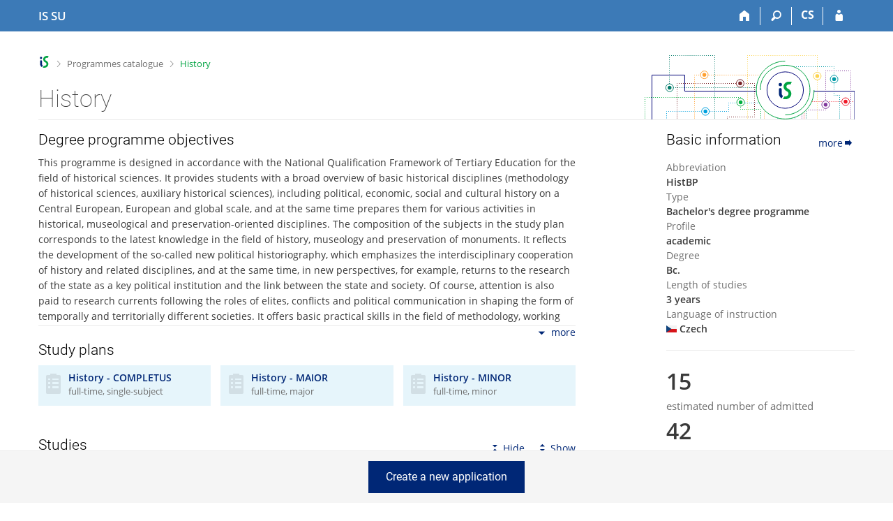

--- FILE ---
content_type: text/html; charset=utf-8
request_url: https://is.slu.cz/program/1084?obdobi=414;kod=MU20025;lang=en;beh=248
body_size: 11480
content:
<!DOCTYPE html>
<html class="no-js" lang="en">
<head>
<meta content="text/html; charset=utf-8" http-equiv="Content-Type">
<meta content="IE=edge" http-equiv="X-UA-Compatible">
<meta content="width=device-width, initial-scale=1" name="viewport">
<title>History</title>
<link href="/favicon.ico" rel="icon" sizes="32x32">
<link href="/favicon.svg" rel="icon" type="image/svg+xml">
<link href="/css/r6/foundation.min.css?_v=ab3b2b3" media="screen,print" rel="stylesheet" type="text/css">
<link href="/css/r/icons/foundation-icons.css?_v=d866a73" media="screen,print" rel="stylesheet" type="text/css">
<link href="/css/r6/prvky.css?_v=bf802ce" media="screen,print" rel="stylesheet" type="text/css">
<link href="/css/r6/r6.css?_v=5b36b59" media="screen,print" rel="stylesheet" type="text/css">
<link href="/css/r6/motiv/1.css?_v=9421c26" media="screen" rel="stylesheet" type="text/css">
<link href="/css/r6/r6-print.css?_v=d1a07b2" media="print" rel="stylesheet" type="text/css">
<style>.katalog-programu .motto {
        font-size: 1.5rem;
        color: #888;
        font-weight: 100;
        font-style: italic;
}

.katalog-programu .motto i[class^="isi-"] {
        color: #eee;
}

.katalog-programu .motto .dolni-uvozovka {
        position: relative;
        top: .5rem;
}

.katalog-programu .motto .horni-uvozovka {
        position: relative;
        bottom: .5rem;
}

.katalog-programu .prvek-vzhuru-nohama {
        transform: rotate(180deg);
}

.katalog-programu .b-vpravo {
  border-right: 1px solid #002776;
}

.katalog-programu .polozka_program {
  background-color: #F7F7F7;
  padding: 0.5rem 1rem;
  margin-bottom: 5px;
  box-shadow: -3px 0 0 0  #002776;
}

.katalog-programu .polozka_program:hover {
  text-decoration: none;
  background-color: #002776;
  color: #FFF;
}

.katalog-programu .fotka {
  position: relative;
  overflow: hidden;
  width: 60px;
  height: 60px;
}

.katalog-programu .fotka img {
  position: absolute;
  left: 50%;
  top: 50%;
  height: 100%;
  width: 100%;
  -webkit-transform: translate(-50%, -50%);
  -ms-transform: translate(-50%, -50%);
  transform: translate(-50%, -50%);
  object-fit: cover;
  border-radius: 50%;
}

.katalog-programu .thumbnail:hover {
  box-shadow: 0 0 0 1px #002776;
  transition: box-shadow .25s ease-out;
  cursor: pointer;
}

.katalog-programu .button.privileg {
  border: 1px solid #584C70;
  background-color: #584C70;
  color: #fff;
}

.katalog-programu .studijni-plan-box {
        background-color: #e6f5fb;
        padding: 0 .5rem 0 .1rem;
        height: 100%;
        display: block;
}

.katalog-programu .studijni-plan-box i[class^="isi-"]:before {
        vertical-align: -5%;
}

.katalog-programu .studijni-plan-box.dobihajici {
	opacity: .4;
}

.katalog-programu .studijni-plan-box.dobihajici:hover {
	opacity: .8;
	transition: opacity .25s ease-out;
}

.katalog-programu a.studijni-plan-box:hover,
.katalog-programu a.studijni-plan-box:focus {
        text-decoration: none;
        opacity: .8;
        transition: opacity .25s ease-out;
}

.katalog-programu .studijni-plan-box i[class^="isi-"] {
        font-size: 3rem;
        color: #d2dfe5;
	line-height: 1.4;
}

.katalog-programu .studijni-plan-box i[class^="isi-"]:before {
        vertical-align: -5%;
}

.katalog-programu .studijni-plan-box .nazev-planu {
        padding-top: .5rem;
        padding-bottom: .5rem;
}
.katalog-programu .button.privileg {
        border: 1px solid #584C70;
        background-color: #584C70;
        color: #fff;
}

.katalog-programu .gutter-small > .column-block {
        margin-bottom: 1rem;
}

.katalog-programu .gutter-small > .column,
.katalog-programu .gutter-small > .columns {
        padding-right: .5rem;
        padding-left: .5rem;
}

.katalog-programu .gutter-small.row,
.katalog-programu .row.collapse > .columns > .row.gutter-small {
        margin-right: -.5rem;
        margin-left: -.5rem;
}

.katalog-programu .forum_nove {
        padding: 1em 1em 1em 0;
}

.katalog-programu .forum_nove a.pocet_a:hover {
        text-decoration: none;
}

.katalog-programu .forum_nove.zero {
        color: var(--text-nedurazny);
}

.katalog-programu  .forum_nove .pocet {
        background: #f9a500;
        font-weight: 700;
        padding: 0px 7px;
        margin-right: 2px;
        border-radius: 1em;
        color: var(--barvabila);
        font-size: 1.1em;
}

.katalog-programu .forum_nove.zero .pocet {
        background: var(--text-nedurazny);
}

.katalog-programu .forum_nazev_wrap ~ .forum_nazev_wrap {
        padding-top: 1rem;
}

.katalog-programu .forum_nazev {
        padding: 1em 0 1em 2.5em;
        background-repeat: no-repeat;
        background-size: 2em;
        background-position: left center;
}

.katalog-programu .forum_nazev.muj_seminar {
        font-weight: 600;
}

.katalog-programu .forum_nazev:first-letter {
        text-transform: capitalize;
}

.katalog-programu .forum_nazev > i {
        position: relative;
}

.katalog-programu .forum_nazev i::before {
        position: absolute;
        right: .5rem;
        top: -4px;
        font-size: 2em;
        color: var(--barva1);
}

.katalog-programu .forum_nazev i.moje::before {
        color: #009ab2;
}

.katalog-programu .forum_nazev i.pop::before {
        color: #f9a500;
}

.katalog-programu .forum_nazev i.sledovane::before {
        color: #c80700;
}

/* TMAVÝ MOTIV 992 */
.motiv-tmavy .katalog-programu .studijni-plan-box {
	background-color: var(--bgbarva-seda1);
}

.motiv-tmavy .katalog-programu .studijni-plan-box i[class^="isi-"] {
	color: var(--text-nedurazny);
}
</style>
<style>.katalog-programu .polozka-program {
	background-color: var(--bgbarva-seda2);
	padding: 0.5rem 1rem;
	margin-bottom: 5px;
	box-shadow: -3px 0 0 var(--barva1);
	display: block;
}

.katalog-programu .polozka-program:hover {
	text-decoration: none;
	background-color: var(--bgbarva-seda3);
	transition: background-color .25s ease-out;
}

/*.katalog-programu #vyhledavani_form_student_icon {  
	background: none;
	padding: 0 0 0 .7rem;
}

.katalog-programu #vyhledavani_form_student_icon::before {
	font-family: "is-icons" !important;
	font-size: 28px;
	color: #ddd;
}*/

.vyhledavani-podstranka.vedlejsi #vyhledavani_form {
	height: 36px;
	position: relative;
	top: -1px;
	margin-bottom: 1rem;
}

.vyhledavani-podstranka #vyhledavani_form #vyhledavani_form_student_icon::before {
	font-family: "is-icons" !important;
	content: "\e094";
	font-size: 28px;
	margin-top: -4px;
	color: #d8d8d8;
	margin-right: 0;
}

.vyhledavani-podstranka.vedlejsi #vyhledavani_form #vyhledavani_form_student_icon::before {
	font-size: 24px;
}

.vyhledavani-podstranka.vedlejsi #vyhledavani_form .input-group-button {
	width: 3rem;
}

.vyhledavani-podstranka #vyhledavani_form .input-group-button {
	background-color: #002776;
	color: #fff;
	border: 0;
}

.vyhledavani-podstranka.vedlejsi #vyhledavani_form .input-group-button .isi-inline {
	font-size: 16px;
	position: relative;
	top: -2px;
}

/* sticky bottom lišta */
#sticky_bottom_panel > .bottom-sticky-lista {
	background: var(--bgbarva-seda3);
	border-top: 1px solid var(--bordersedy);
	left: 0;
	right: 0;
	bottom: 0;
	text-align: center;
	box-sizing: content-box;
	z-index: 1000;
	padding: 1rem 0;
}

@media (max-width: 40em) {
	#sticky_bottom_panel > .bottom-sticky-lista {
		padding: 2rem 0;
	}
}

@media (max-height: 40em) {
	#sticky_bottom_panel > .bottom-sticky-lista.sticky.is-stuck {
		position: relative;
	}
}


.katalog-programu .vyber-fakulty .fakulta {
	border-radius: 50%;
	width: 35px;
	height: 35px;
	margin-bottom: 1rem;
}

.katalog-programu .vyber-fakulty .fakulta:not(:last-of-type) {
	margin-right: 2.5rem;
}

.katalog-programu .vyber-fakulty .fakulta:hover {
	transition: box-shadow .25s ease-out;
}

.katalog-programu .vyber-fakulty .fakulta.active, .katalog-programu .vyber-fakulty .fakulta:hover {
	transition: box-shadow .25s ease-out;
	border-radius: 50%;
}

.katalog-programu .vyber-fakulty .fakulta.active.f1456, .katalog-programu .vyber-fakulty .fakulta:hover.f1456 {
	box-shadow: 0 0 0 .5rem #d873af;
}

.katalog-programu .vyber-fakulty .fakulta.active.f1451, .katalog-programu .vyber-fakulty .fakulta:hover.f1451 {
	box-shadow: 0 0 0 .5rem #b4e6da;
}

.katalog-programu .vyber-fakulty .fakulta.active.f1441, .katalog-programu .vyber-fakulty .fakulta:hover.f1441 {
	box-shadow: 0 0 0 .5rem #ffbf8b;
}

.katalog-programu .vyber-fakulty .fakulta.active.f1433, .katalog-programu .vyber-fakulty .fakulta:hover.f1433 {
	box-shadow: 0 0 0 .5rem #f7e7a6;
}

.katalog-programu .vyber-fakulty .fakulta.active.f1431, .katalog-programu .vyber-fakulty .fakulta:hover.f1431 {
	box-shadow: 0 0 0 .5rem #8bdaa7;
}

.katalog-programu .vyber-fakulty .fakulta.active.f1423, .katalog-programu .vyber-fakulty .fakulta:hover.f1423 {
	box-shadow: 0 0 0 .5rem #8bcac1;
}

.katalog-programu .vyber-fakulty .fakulta.active.f1422, .katalog-programu .vyber-fakulty .fakulta:hover.f1422 {
	box-shadow: 0 0 0 .5rem #cd8bef;
}

.katalog-programu .vyber-fakulty .fakulta.active.f1421, .katalog-programu .vyber-fakulty .fakulta:hover.f1421 {
	box-shadow: 0 0 0 .5rem #9ce1ff;
}

.katalog-programu .vyber-fakulty .fakulta.active.f1411, .katalog-programu .vyber-fakulty .fakulta:hover.f1411 {
	box-shadow: 0 0 0 .5rem #f68189;
}

.katalog-programu .vyber-fakulty .fakulta.active.f1416, .katalog-programu .vyber-fakulty .fakulta:hover.f1416 {
	box-shadow: 0 0 0 .5rem #e7edef;
}

.katalog-programu .vyber-fakulty a.has-tip {
	border-bottom: none;
	cursor: pointer;
}

.katalog-programu .ifd-vyhledavani {
	min-width: 290px;
	max-width: 400px;
}

.katalog-programu .ifd-oblast-vzdelavani {
	min-width: 250px;
	max-width: 290px;
}
</style>
<script src="/js/r6/jquery.js?_v=3736f12"></script>
<script src="/js/error.js?_v=e23fead"></script>
<script src="/js/r6/foundation.js?_v=a06b727"></script>
<script src="/js/chosen.jquery.min.js?_v=3c564f9"></script>
</head>
<body class="en noauth skola_19 motiv-1 motiv-svetly">
<a href="#sticky_panel" class="show-on-focus print-hide">Skip to top bar</a><a href="#hlavicka" class="show-on-focus print-hide">Skip to header</a><a href="#app_content" class="show-on-focus print-hide">Skip to content</a><a href="#paticka" class="show-on-focus print-hide">Skip to footer</a>
<div id="content" class="">
	<div id="zdurazneni-sticky" class="zdurazneni-sticky print-hide" role="alert" aria-atomic="true"></div>
	<div id="rows_wrapper">
		<div class="foundation-design-z">
			<nav id="sticky_panel" >
	<div class="row">
		<div class="column">
			<div class="ikony">
				<a href="/?lang=en" class="sticky_home" title="Silesian University in Opava Information System" aria-label="Silesian University in Opava Information System"><span class="sticky_home_text">IS SU</span></a>
				<a href="/?obdobi=414;kod=MU20025;lang=en" class="sticky-icon" title="Home" aria-label="Home"><i class="house isi-home" aria-hidden="true"></i></a><a href="#" class="sticky-icon prepinac-vyhl float-right" title="Search" aria-label="Search" data-toggle="is_search"><i class="isi-lupa" aria-hidden="true"></i></a><div id="is_search" class="dropdown-pane bottom search-dropdown" data-dropdown data-close-on-click="true">
	<form method="POST" action="/vyhledavani/" role="search"><INPUT TYPE=hidden NAME="lang" VALUE="en">
		<div class="input-group">
			<input class="input-group-field input_text" type="search" name="search" autocomplete="off" role="searchbox">
			<div id="is_search_x" class="is_input_x input-group-button"><i class="isi-x"></i></div>
			<div class="input-group-button">
				<input type="submit" class="button" value="Search">
			</div>
		</div>
	</form>
	<div id="is_search_results"></div>
</div><span><a href="/program/1084?lang=cs;obdobi=414;kod=MU20025;beh=248" class="sticky-item prepinac-jazyk jazyk-cs" aria-label="Přepnout do češtiny" title="Přepnout do češtiny" >CS</a></span><a href="/auth/program/1084?lang=en;obdobi=414;kod=MU20025;beh=248" class="sticky-icon float-right" title="IS SU Login" aria-label="IS SU Login"><i class="isi-postava" aria-hidden="true"></i></a>
			</div>
		</div>
	</div>
</nav>
			
			<header class="row hlavicka" id="hlavicka">
	<div class="small-5 medium-3 columns znak skola19">
		
	</div>
	<div id="is-prepinace" class="small-7 medium-9 columns">
		
		<div id="prepinace">
        <ul aria-hidden="true" class="is-switch dropdown menu" data-dropdown-menu data-click-open="true" data-closing-time="0" data-autoclose="false" data-disable-hover="true" data-close-on-click="true" data-force-follow="false" data-close-on-click-inside="false" data-alignment="right">
                
                
                
        </ul>
        <ul class="show-for-sr">
                
                
                
        </ul>
</div>
	</div>
</header>
<div class="row" aria-hidden="true">
	<div class="column">
		<a href="#" class="app_header_motiv_switch show-for-medium" title="Change theme" aria-label="Change theme" data-open="motiv_reveal"><i class="isi-nastaveni isi-inline" aria-hidden="true"></i></a>
		
	</div>
</div><div id="drobecky" class="row">
	<div class="column">
		<span class="wrap"><a href="/?lang=en" class="drobecek_logo" title="SU Information System" accesskey="0"> </a><span class="sep"> <i class="isi-zobacek-vpravo"></i><span class="show-for-sr">&gt;</span> </span><a href="/programy/?lang=en;fakulta=1924" title="Programmes catalogue" accesskey="1">Programmes catalogue</a><span class="sep last"> <i class="isi-zobacek-vpravo"></i><span class="show-for-sr">&gt;</span> </span><a href="https://is.slu.cz/program/1084?obdobi=414;kod=MU20025;lang=en" title="History" class="drobecek_app" accesskey="2">History</a></span>
	</div>
</div><div id="app_header_wrapper" class="row align-justify show-for-medium">
	<div class="medium-12 column">
		<h1 id="app_header"><div class="large-9 xlarge-9"><span id="app_name">History</span></div></h1>
	</div>
	<div class="shrink column">
		<div id="app_header_image"></div>
	</div>
</div>

<div class="row">
	<div class="column">
		<div id="app_menu" class="empty">
			
		</div>
	</div>
</div><!--[if lt IE 9]><div id="prvek_113269" class="zdurazneni varovani ie_warning"><h3 class="zdurazneni-nadpis">Warning:</h3><h3>Your browser Internet Explorer is out of date.</h3><p>It has known security flaws and may not display all features of this and other websites.</p></div><![endif]-->
		</div>
		<div id="app_content_row" class="row"><main id="app_content" class="column" role="main">
<div class="katalog-programu">
  <div class="row">
    <div class="small-12 medium-8 large-8 columns mb-2"> <div class="tk_vice_mene" style="max-height: 20rem;">
	<div class="obsah">
		<div class="overflow">
<div class="mb-2">
  <h3 class="nadpis-sekce">Degree programme objectives</h3>
  <p>This programme is designed in accordance with the National Qualification Framework of Tertiary Education for the field of historical sciences. It provides students with a broad overview of basic historical disciplines (methodology of historical sciences, auxiliary historical sciences), including political, economic, social and cultural history on a Central European, European and global scale, and at the same time prepares them for various activities in historical, museological and preservation-oriented disciplines. The composition of the subjects in the study plan corresponds to the latest knowledge in the field of history, museology and preservation of monuments. It reflects the development of the so-called new political historiography, which emphasizes the interdisciplinary cooperation of history and related disciplines, and at the same time, in new perspectives, for example, returns to the research of the state as a key political institution and the link between the state and society. Of course, attention is also paid to research currents following the roles of elites, conflicts and political communication in shaping the form of temporally and territorially different societies. It offers basic practical skills in the field of methodology, working with historical sources, orientation in current research fields and presentation of results.</p>
</div>
			</div>
	</div>
	<div class="ovladani print-hide ">
		<button type="button" class="clear vice"><i class="isi-rozbalit isi-inline-right" aria-hidden="true"></i>more</button>
		<button type="button" class="clear mene"><i class="isi-sbalit isi-inline-right" aria-hidden="true"></i>less</button>
	</div>
</div>

<h3 class="nadpis-sekce"> Study plans </h3>
<div class="row small-up-1 medium-up-2 large-up-3 gutter-small"> 
<div class="columns column-block">
  <a class="studijni-plan-box" title="bachelor's full-time single-subject" href="/plan/1181/history-completus?prezentace=1">
    <div class="row collapse">
      <div class="column shrink">
        <i class="isi-ankety" aria-hidden="true"></i>
      </div> 
      <div class="column nazev-planu">
        <strong> History - COMPLETUS </strong>
	<div class="nedurazne font-size-09"> full-time, single-subject </div>
      </div>
    </div>
  </a>
</div>		
<div class="columns column-block">
  <a class="studijni-plan-box" title="Bachelor's full-time major" href="/plan/1182/history-maior?prezentace=1">
    <div class="row collapse">
      <div class="column shrink">
        <i class="isi-ankety" aria-hidden="true"></i>
      </div> 
      <div class="column nazev-planu">
        <strong> History - MAIOR </strong>
	<div class="nedurazne font-size-09"> full-time, major </div>
      </div>
    </div>
  </a>
</div>		
<div class="columns column-block">
  <a class="studijni-plan-box" title="Bachelor's full-time minor" href="/plan/1183/history-minor?prezentace=1">
    <div class="row collapse">
      <div class="column shrink">
        <i class="isi-ankety" aria-hidden="true"></i>
      </div> 
      <div class="column nazev-planu">
        <strong> History - MINOR </strong>
	<div class="nedurazne font-size-09"> full-time, minor </div>
      </div>
    </div>
  </a>
</div>		 </div><div class="row accordion-cover">
	<div class="column"><h2 class="nadpis-sekce accordion-caption">Studies</h2></div>
	<div class="small-12 large-shrink accordion-sbalit-rozbalit column"><a href="#" class="accordion-sbalit print-hide"><i class="isi-sbalit-vse isi-inline" aria-hidden="true"></i>Hide</a><a href="#" class="accordion-rozbalit print-hide"><i class="isi-rozbalit-vse isi-inline" aria-hidden="true"></i>Show</a></div>
	<div class="small-12 column"></div>
	<div class="small-12 column"><ul data-multi-expand="true" data-accordion class="accordion  " data-allow-all-closed="true"><li data-accordion-item class="accordion-item  " id="31e"><a href="#" class="accordion-title ">Objectives</a><div class="accordion-content " data-tab-content><p>This programme is designed in accordance with the National Qualification Framework of Tertiary Education for the field of historical sciences. It provides students with a broad overview of basic historical disciplines (methodology of historical sciences, auxiliary historical sciences), including political, economic, social and cultural history on a Central European, European and global scale, and at the same time prepares them for various activities in historical, museological and preservation-oriented disciplines. The composition of the subjects in the study plan corresponds to the latest knowledge in the field of history, museology and preservation of monuments. It reflects the development of the so-called new political historiography, which emphasizes the interdisciplinary cooperation of history and related disciplines, and at the same time, in new perspectives, for example, returns to the research of the state as a key political institution and the link between the state and society. Of course, attention is also paid to research currents following the roles of elites, conflicts and political communication in shaping the form of temporally and territorially different societies. It offers basic practical skills in the field of methodology, working with historical sources, orientation in current research fields and presentation of results.</p></div></li><li data-accordion-item class="accordion-item  " id="32e"><a class="accordion-title " href="#">Learning Outcomes</a><div class="accordion-content " data-tab-content><p>Upon successful completion of the programme, the graduate is able to:</p><ul>
  <ul>
    <li>work with scholarly literature;</li>
    <li>find different types of historical sources depending on the topic of the professional work;</li>
    <li>carry out historical criticism of the sources, identify the main historical phenomena and interpret the knowledge gained (with the help of specialist literature) in the necessary historical context;</li>
    <li>study historical sources and scholarly literature in the original version (English, German, Latin);</li>
    <li>perceive historical facts, phenomena and processes in the context of the knowledge of related scientific fields;</li>
    <li>be oriented in the main problems of Czech, European and world history and the context of political, economic, social and cultural development;</li>
    <li>independently search for information, critically evaluate it and formulate a hypothesis based on it. They are able to test the validity of these hypotheses and draw their own conclusions.</li>
  </ul> </ul></div></li><li data-accordion-item id="33e" class="accordion-item  "><a class="accordion-title " href="#">Occupational Profiles of Graduates</a><div class="accordion-content " data-tab-content><p>The graduate is qualified to work in practice in institutions focused on the field of history, cultural activities, in museums, galleries, archives, heritage institutions, to the extent set by the agendas of the National Heritage Institute, as well as state administration and self-government as executive bodies of state heritage care, as well as in other memory institutions of various types, including scientific historical institutes and various organizations, private and public, dealing with the care of cultural heritage, including tourism. They are ready to continue his studies in a follow-up study program in a historical or related field.</p></div></li><li data-accordion-item class="accordion-item  " id="35e"><a href="#" class="accordion-title ">Rules and Conditions for the Creation of a Study Plan</a><div data-tab-content class="accordion-content "><p>The creation of study plans is based on the standards and methodology recommended by the National Accreditation Office and the rules of the International Credit System (ECTS); their changes are subject to approval by the FPF SU Academic Senate. The scope of one lesson is standard (45 min.). The structure of the study plan and the ratio of credits obtained in individual groups of subjects is specified in Annex B-IIa (completus; maior, minor). The study plan maintains a balanced ratio between the theoretical part of the teaching, or lectures and seminar form of teaching. The study plan maintains the prescribed ratio between common core subjects and specialization. Part of the study plan is practical teaching in the premises of the university and in specialized classrooms. The sum of acquired knowledge and skills corresponds to the described profile of the graduate. Students are evaluated according to the unified ECTS classification scale. </p><p>The number of credits that a student must acquire during the three-year course depends on whether he is studying according to the major or minor study plan.</p><p>In the case of joint study, a symmetrical model of study plans is applied, i.e. that the scope of both parts of the study is comparable. The major study plan includes the subject "Introduction to Philosophy" (PZ); due to the completus study plan, it is not a completely new subject, it only covers the teaching of Philosophy I and Philosophy II in a condensed form.</p><p>During the three-year study, a student studying SP History according to the study plan maior must acquire 99 ECTS credits. The student must complete all compulsory subjects (81 credits) during the course of study. In addition, the student must obtain 9 credits for subjects in the Compulsory Electives group (PVA and PVB) and 9 credits for subjects in the Optional Subjects group. The student chooses optional subjects from the offer of other study programs implemented at FPF SU, or from the remaining subjects of the PVA and PVB groups.</p><p>A student studying SP History according to the minor study plan must acquire 81 ECTS credits during the three-year course. The student must complete all compulsory subjects (64 credits) during the course of study. In addition, the student must obtain 9 credits for subjects in the Compulsory Electives group (PVA and PVB) and 8 credits for subjects in the Optional Subjects group. The student chooses optional subjects from the offer of other study programs implemented at FPF SU, or from the remaining subjects of the PVA and PVB groups.</p><p>As part of the combined study, the student combines the major study plan in the range of 99 credits with the minor study plan in the range of 81 credits.</p></div></li><li data-accordion-item class="accordion-item  " id="36e"><a class="accordion-title " href="#">Practical Training</a><div data-tab-content class="accordion-content "><p>This is an academic program.</p></div></li><li data-accordion-item id="37e" class="accordion-item  "><a class="accordion-title " href="#">Goals of Theses</a><div class="accordion-content " data-tab-content><p>The student demonstrates the ability of independent research and written presentation of its results. The student demonstrates competence in all phases of the historian's work, from choosing a topic, compiling a bibliography, heuristics, analysis, criticism, interpretation, to the presentation of his findings. In his qualification work, the student brings new knowledge and ideas, enriching his knowledge of history and related fields.</p></div></li><li class="accordion-item  " id="38e" data-accordion-item><a class="accordion-title " href="#">Access to Further Studies</a><div data-tab-content class="accordion-content "><p>Graduates of the study program can develop their education within the framework of follow-up study programs in the field of Historical Science education and other related study programs.</p></div></li></ul></div>
	<div class="small-12 text-right column"><a href="#" class="accordion-sbalit print-hide"><i class="isi-sbalit-vse isi-inline" aria-hidden="true"></i>Hide</a><a href="#" class="accordion-rozbalit print-hide"><i class="isi-rozbalit-vse isi-inline" aria-hidden="true"></i>Show</a></div>
</div>

    </div>
    <div class="small-12 medium-4 large-3 large-offset-1 columns mb-2"> 
<div  class="row align-middle mb-05">
  <div class="column">
    <h3 class="nadpis-sekce">Basic information </h3>
  </div>
  <div class="column shrink">
    <a href="/obory/prehled?obdobi=414;kod=MU20025;lang=en;program=1084">more<i class="isi-sipka-vpravo isi-inline" aria-hidden="true"></i>
    </a>
  </div>
</div>		
<div class=" mensi-rozestup-polozky">
  <div class=" nedurazne">Abbreviation </div>
  <div class=" tucne">HistBP</div>
</div>

<div class=" mensi-rozestup-polozky">
  <div class=" nedurazne">Type </div>
  <div class=" tucne">Bachelor's degree programme</div>
</div>

<div class=" mensi-rozestup-polozky">
  <div class=" nedurazne">Profile </div>
  <div class=" tucne">academic</div>
</div>

<div class=" mensi-rozestup-polozky">
  <div class=" nedurazne">Degree </div>
  <div class=" tucne">Bc.</div>
</div>

<div class=" mensi-rozestup-polozky">
  <div class=" nedurazne">Length of studies </div>
  <div class=" tucne">3 years</div>
</div>

<div class=" mensi-rozestup-polozky">
  <div class=" nedurazne">Language of instruction </div>
  <div class=" tucne"><img src="/pics/flags_svg/cz.svg" alt="Czech" title="Czech" class="vlajka_svg">&nbsp;Czech</div>
</div>
<hr class="oddelovac"><div class="cisla-obal">
<div class="row align-middle">
  <div class="column shrink cisla"> 15 </div>
  <div class="column nedurazne nazev">estimated number of admitted</div>
</div>
<div class="row align-middle">
  <div class="column shrink cisla"> 42 </div>
  <div class="column nedurazne nazev">number of active students</div>
</div><a href="/thesis/index?obdobi=414;kod=MU20025;lang=en;fak=1924;program=1084;obhajene=1;search=1;obor_upresneni=1181;obor_upresneni=1182;obor_upresneni=1183">
<div class="row align-middle">
  <div class="column shrink cisla"> 8 </div>
  <div class="column nedurazne nazev">number of theses/dissertations</div>
</div></a></div>
                        <hr class="hlavicka">
<div class="row mb-2 align-middle collapse">
  <div class="columns shrink mr-1">
    <img src="/pics/design/r6/loga/1924.svg" alt="Faculty of Philosophy and Science in Opava" title="Faculty of Philosophy and Science in Opava" width="60" height="60">
  </div>
  <div class="column">
    <div class="nedurazne">Programme guaranteed by</div>
    <div>
      <a href="/programy/?obdobi=414;kod=MU20025;lang=en;fakulta=1924">Faculty of Philosophy and Science in Opava</a>
    </div>
	
  </div>
</div><div class="row mb-2 align-middle collapse">

<div class="columns shrink mr-1">
  <div class="fotka" aria-hidden="true">
    <a href="/person/25421"><img src="/lide/foto?uco=25421" title="doc. Mgr. Martin Pelc, Ph.D." alt="doc. Mgr. Martin Pelc, Ph.D."></a>
  </div>
</div>
<div class="column">
  <div class="nedurazne">Programme guarantor</div>
  <div><a href="/person/25421">doc. Mgr. Martin Pelc, Ph.D.</a></div>
</div></div>

    </div>
  </div>
</div>	</main></div>
		<div id="sticky_bottom_panel_anchor">
	<div id="sticky_bottom_panel" data-sticky-container>
		<div class="sticky bottom-sticky-lista" data-btm-anchor="sticky_bottom_panel_anchor:bottom" data-margin-bottom data-stick-to="bottom" data-sticky data-sticky-on="small">
			
		<a class="button large mb-0" href="/prihlaska/info?obdobi=414;kod=MU20025;lang=en;beh=248;obor=1181;obor=1182;obor=1183">Create a new application</a>
			
		</div>
	</div>
</div>

		<div class="foundation-design-z foot_clear">
			
	<div class="row">
		
	</div>
	<footer id="paticka" class="">
		<div class="row">
			<div class="columns small-12 medium-6 paticka_logo">
	<a href="/?lang=en"><span class="show-for-sr">IS SU</span></a>
	<div>
		SU Information System
		<div class="footer_about">
			Administered by <a href="https://www.fi.muni.cz/">Faculty of Informatics, MU</a>
		</div>
		
	</div>
</div>
<div class="columns small-6 medium-3">
	<div class="footer_podpora">
	<a href="/spravci/?lang=en">Do you need help?</a>
	<span class="kont_email"><nobr class="postovni_adresa">is<img src="/pics/posta/c1fee41741b53ae16d3f2b030c22475fZ.gif" alt="(zavináč/atsign)" />s<!-- <a href="askbill@microsoft.com">askbill@microsoft.com</a> -->l<!-- askbill@microsoft.com -->u<img src="/pics/posta/0015df42f5bac465749552f5cfd1d29bT.gif" alt="(tečka/dot)" />cz</nobr></span>
</div>
	<div class="footer_napoveda">
		<a href="/help/?lang=en">Help</a>
	</div>
	<div class="row">
		<div class="columns small-12 display-none">
			<div class="footer_zoomy">
				<a href="" rel="nofollow"></a>
			</div>
		</div>
	</div>
</div>
<div class="columns small-6 medium-3 nastaveni_col">
	<div class="footer_datum">
		<span title="Today is 4. (even) week.">21/1/2026 <span style='padding: 0 0.6em'>|</span> 10:53</span>
		<a href="/system/cas?lang=en" title="Today is 4. (even) week." class="footer_cas">Current date and&nbsp;time</a>
	</div>
	<div>
	
	<div class="footer_nastaveni footer_is"><a href="https://ismu.cz/?lang=en">More about the IS</a><a href="https://is.slu.cz/system/pristupnost" class="footer_about">Accessibility</a></div>
</div>
</div>
			<div class="right-border"></div>
			<div class="left-border"></div>
		</div>
		<a href="#hlavicka" class="skip_up" title="takes you to the top of the page">
			Go to top
		</a>
	</footer>

		</div>
	</div>
</div>


<script src="/js/is.js?_v=3ff8494"></script>
<script src="/js/jquery-ui-1.12.1-sortable-r6.min.js?_v=611662c"></script>
<script src="/js/log-kliknuto.js?_v=d448124"></script>
<script>"use strict";

is.Define.module('ProgKatal', function() {
	return { init: function(opt) {
			var url = '/programy/';
			if (opt.auth) {
				url = '/auth' + url;
			}

			opt.params['operace'] = 'programs';

			var progs_ajax = new is.Ajax({
				url: url,
				data: opt.params,
				loading: '#programs',
			});

			progs_ajax.request().done(function(data) {
				$('#programs').html(data.html);
			});

			var filter_buttons = ['typ', 'forma', 'vyuc_jazyk'];
			filter_buttons.forEach(button_par => {
				var tl_konfig = opt[button_par+"_tl"];
				if (tl_konfig != null) {
					tl_konfig.forEach(tl => {
						$("#tl_"+ button_par + "_" + tl.id).on('click', function() { //pr. id tlacitka: tl_typ_bc
							if (button_par === 'typ' && tl.id === 'czv') {
								$('.ifd-oblast-vzdelavani').toggleClass('is-hidden', true);
							} else if (button_par === 'typ') {
								$('.ifd-oblast-vzdelavani').toggleClass('is-hidden', false);
							}

							opt.params[button_par] = tl.id;
							$( "button[id^='tl_"+button_par+"_']" ).removeClass('active');//ostatni tlacitka ve skupine tl_typ_neco
							$( "button[id^='tl_"+button_par+"_']" ).attr('aria-pressed', 'false');
							$(this).addClass('active');
							$(this).attr('aria-pressed', 'true');
							progs_ajax.request().done(function(data) {
								$('#programs').html(data.html);
							});
						});
					});
				}
			});

			$("#oblasti_vyber").chosen().change(function (event, params) {
				opt.params['oblasti'] = $(this).val();
				progs_ajax.request().done(function(data) {
					$('#programs').html(data.html);
				});
			});

			function sendFacultyForm(fakultaID, params, filter_buttons) {
				$('#faculty_choose_form input[name=fakulta]').val(fakultaID); //nastavime vybranou fakultu
				filter_buttons.forEach(button_par => {
					$('#faculty_choose_form input[name='+button_par+']').val(params[button_par]);
				});
				//zachovame filtr oblasti, to muze byt ale pole hodnot nebo 1 hodnota
				$('#faculty_choose_form input[name=oblasti]').remove();
				var newInputs = [];
				if ($.isArray(params['oblasti'])) {
					params['oblasti'].forEach(oblastID => {
						newInputs.push($('<input>').attr({
							type: 'hidden',
							name: 'oblasti',
							value: oblastID,
						}));
					});
				} else {
					newInputs.push($('<input>').attr({
						type: 'hidden',
						name: 'oblasti',
						value: params['oblasti'],
					}));
				}
				$('#faculty_choose_form').append(newInputs);
				$('#faculty_choose_form').submit();
			}

			$('.katalog-programu .vyber-fakulty .fakulta a').on('click', function() {
				sendFacultyForm($(this).data('fakulta'), opt.params, filter_buttons);
			});
			$('#fakulta_vyber').chosen().change(function (event, params) {
				sendFacultyForm(params.selected, opt.params, filter_buttons);
			});

			if (opt.params.typ === 'czv') {
				$('.ifd-oblast-vzdelavani').toggleClass('is-hidden', true);
			}
		}
	}
});
</script>
<script>
(function() {

"use strict";

is.Design.init({
   "session" : {
      "skola_zkratka" : "SU",
      "is_muni_cz" : "is.slu.cz",
      "lang" : "en",
      "w_log_id" : "1410545064",
      "skola_id" : "19",
      "session_id" : "867837564",
      "uco" : null,
      "vidim_kazdeho" : null,
      "server_time" : "21. 1. 2026 10:53:08",
      "remote_user" : null,
      "sn" : "/programy/index.pl",
      "ekurz" : false,
      "pouzit_neoverene_udaje" : null,
      "is_design_z" : "",
      "cgipar" : {
         "kod" : [
            "MU20025"
         ],
         "obdobi" : [
            "414"
         ],
         "lang" : [
            "en"
         ]
      },
      "login" : null,
      "debug" : 1,
      "auth" : ""
   },
   "ldb" : {
      "byl_jste_odhlasen" : "You have been logged out.",
      "rozbalit" : "Show",
      "byl_jste_odhlasen_zavrit" : "Close",
      "byl_jste_odhlasen_prihlasit" : "Log in",
      "isSelectChosen_no_results_text" : "No option contains:",
      "modal_full" : "Full-screen view",
      "chyba_503" : "The application is temporarily unavailable due to the System being overloaded.",
      "isSelectChosen_placeholder_text_multiple" : "Select option",
      "sbalit" : "Hide",
      "chyba" : "An error has occurred. Try again or refresh the page.",
      "isSelectChosen_placeholder_text_single" : "Select options"
   },
   "js_init" : [
      {
         "method" : "init",
         "module" : "ViceMene",
         "params" : []
      },
      {
         "params" : [],
         "method" : "init",
         "module" : "Accordion"
      },
      {
         "module" : "HashNavigation",
         "method" : "init",
         "params" : []
      },
      {
         "module" : "Drobecky",
         "method" : "init",
         "params" : []
      },
      {
         "method" : "decode_mail",
         "module" : "MailTo",
         "params" : []
      },
      {
         "module" : "Forms",
         "method" : "init",
         "params" : []
      },
      {
         "module" : "Design",
         "method" : "init_header",
         "params" : []
      },
      {
         "params" : [],
         "method" : "init_toolkit",
         "module" : "Design"
      }
   ],
   "svatky" : {
      "20131223" : 1,
      "20121223" : 1,
      "20140928" : 1,
      "20071226" : 1,
      "20041028" : 1,
      "20161229" : 1,
      "20030421" : 1,
      "20181227" : 1,
      "20071227" : 1,
      "20011117" : 1,
      "20131227" : 1,
      "20260403" : 1,
      "20160706" : 1,
      "20231228" : 1,
      "20090705" : 1,
      "20091224" : 1,
      "20240706" : 1,
      "20211230" : 1,
      "20251227" : 1,
      "20180928" : 1,
      "20211226" : 1,
      "20211227" : 1,
      "20160501" : 1,
      "20210706" : 1,
      "20261228" : 1,
      "20050705" : 1,
      "20251229" : 1,
      "20040706" : 1,
      "20141117" : 1,
      "20061225" : 1,
      "20231226" : 1,
      "20161223" : 1,
      "20140421" : 1,
      "20221225" : 1,
      "20131230" : 1,
      "20141230" : 1,
      "20101117" : 1,
      "20190422" : 1,
      "20160325" : 1,
      "20241230" : 1,
      "20190705" : 1,
      "20081224" : 1,
      "20001224" : 1,
      "20061028" : 1,
      "20001231" : 1,
      "20141028" : 1,
      "20010416" : 1,
      "20101228" : 1,
      "20071028" : 1,
      "20120101" : 1,
      "20220418" : 1,
      "20060706" : 1,
      "20161226" : 1,
      "20050508" : 1,
      "20141227" : 1,
      "20251231" : 1,
      "20231224" : 1,
      "20001225" : 1,
      "20060501" : 1,
      "20231225" : 1,
      "20090706" : 1,
      "20021226" : 1,
      "20261224" : 1,
      "20241228" : 1,
      "20251117" : 1,
      "20150706" : 1,
      "20040101" : 1,
      "20070705" : 1,
      "20241226" : 1,
      "20051225" : 1,
      "20201231" : 1,
      "20111225" : 1,
      "20060705" : 1,
      "20211224" : 1,
      "20221227" : 1,
      "20151229" : 1,
      "20051028" : 1,
      "20060508" : 1,
      "20230508" : 1,
      "20241224" : 1,
      "20140706" : 1,
      "20261229" : 1,
      "20151228" : 1,
      "20021225" : 1,
      "20120508" : 1,
      "20111117" : 1,
      "20240329" : 1,
      "20061224" : 1,
      "20021227" : 1,
      "20200705" : 1,
      "20241117" : 1,
      "20121028" : 1,
      "20250501" : 1,
      "20151231" : 1,
      "20111231" : 1,
      "20191028" : 1,
      "20130706" : 1,
      "20260406" : 1,
      "20261117" : 1,
      "20211231" : 1,
      "20011230" : 1,
      "20231227" : 1,
      "20190508" : 1,
      "20100405" : 1,
      "20001230" : 1,
      "20191223" : 1,
      "20241229" : 1,
      "20170501" : 1,
      "20131231" : 1,
      "20041227" : 1,
      "20170705" : 1,
      "20121229" : 1,
      "20221224" : 1,
      "20171227" : 1,
      "20041117" : 1,
      "20001229" : 1,
      "20101230" : 1,
      "20250705" : 1,
      "20011224" : 1,
      "20200928" : 1,
      "20020501" : 1,
      "20111228" : 1,
      "20241225" : 1,
      "20161224" : 1,
      "20101028" : 1,
      "20120705" : 1,
      "20051226" : 1,
      "20120409" : 1,
      "20101226" : 1,
      "20080101" : 1,
      "20080705" : 1,
      "20060417" : 1,
      "20191229" : 1,
      "20210501" : 1,
      "20141224" : 1,
      "20141222" : 1,
      "20070508" : 1,
      "20070501" : 1,
      "20021228" : 1,
      "20161230" : 1,
      "20250421" : 1,
      "20170101" : 1,
      "20150101" : 1,
      "20111028" : 1,
      "20211028" : 1,
      "20231231" : 1,
      "20090508" : 1,
      "20041230" : 1,
      "20210101" : 1,
      "20061226" : 1,
      "20011228" : 1,
      "20150501" : 1,
      "20170508" : 1,
      "20171228" : 1,
      "20130101" : 1,
      "20171230" : 1,
      "20181231" : 1,
      "20221028" : 1,
      "20260501" : 1,
      "20190928" : 1,
      "20171231" : 1,
      "20010928" : 1,
      "20231229" : 1,
      "20161228" : 1,
      "20251225" : 1,
      "20140705" : 1,
      "20141225" : 1,
      "20160101" : 1,
      "20050928" : 1,
      "20030705" : 1,
      "20210508" : 1,
      "20131117" : 1,
      "20170928" : 1,
      "20071224" : 1,
      "20110425" : 1,
      "20191225" : 1,
      "20240501" : 1,
      "20181226" : 1,
      "20121117" : 1,
      "20011227" : 1,
      "20100101" : 1,
      "20071228" : 1,
      "20200101" : 1,
      "20081028" : 1,
      "20121230" : 1,
      "20231117" : 1,
      "20180330" : 1,
      "20071231" : 1,
      "20101229" : 1,
      "20110508" : 1,
      "20211228" : 1,
      "20021229" : 1,
      "20160705" : 1,
      "20181229" : 1,
      "20020508" : 1,
      "20130705" : 1,
      "20191227" : 1,
      "20001228" : 1,
      "20081117" : 1,
      "20251028" : 1,
      "20111230" : 1,
      "20061229" : 1,
      "20101227" : 1,
      "20240401" : 1,
      "20231028" : 1,
      "20110706" : 1,
      "20080706" : 1,
      "20250418" : 1,
      "20170417" : 1,
      "20030508" : 1,
      "20261225" : 1,
      "20260928" : 1,
      "20151224" : 1,
      "20051230" : 1,
      "20101225" : 1,
      "20210928" : 1,
      "20061230" : 1,
      "20230705" : 1,
      "20261028" : 1,
      "20151226" : 1,
      "20081225" : 1,
      "20100705" : 1,
      "20051117" : 1,
      "20220415" : 1,
      "20080928" : 1,
      "20260101" : 1,
      "20240928" : 1,
      "20050328" : 1,
      "20220928" : 1,
      "20011225" : 1,
      "20050501" : 1,
      "20021028" : 1,
      "20151223" : 1,
      "20021224" : 1,
      "20040501" : 1,
      "20141223" : 1,
      "20101224" : 1,
      "20160928" : 1,
      "20101231" : 1,
      "20100501" : 1,
      "20051227" : 1,
      "20040412" : 1,
      "20160508" : 1,
      "20181228" : 1,
      "20161227" : 1,
      "20060928" : 1,
      "20230501" : 1,
      "20110501" : 1,
      "20251228" : 1,
      "20121227" : 1,
      "20120928" : 1,
      "20260508" : 1,
      "20250928" : 1,
      "20091028" : 1,
      "20201225" : 1,
      "20231230" : 1,
      "20181225" : 1,
      "20161117" : 1,
      "20090501" : 1,
      "20110705" : 1,
      "20071230" : 1,
      "20131226" : 1,
      "20011028" : 1,
      "20001028" : 1,
      "20120706" : 1,
      "20241223" : 1,
      "20111226" : 1,
      "20040928" : 1,
      "20160328" : 1,
      "20170414" : 1,
      "20220101" : 1,
      "20020706" : 1,
      "20260705" : 1,
      "20171224" : 1,
      "20210705" : 1,
      "20161225" : 1,
      "20211117" : 1,
      "20261230" : 1,
      "20010706" : 1,
      "20040508" : 1,
      "20240508" : 1,
      "20240101" : 1,
      "20190419" : 1,
      "20121226" : 1,
      "20141229" : 1,
      "20221117" : 1,
      "20180101" : 1,
      "20111224" : 1,
      "20220705" : 1,
      "20100928" : 1,
      "20041229" : 1,
      "20261227" : 1,
      "20090928" : 1,
      "20070409" : 1,
      "20151225" : 1,
      "20200706" : 1,
      "20151230" : 1,
      "20180706" : 1,
      "20021223" : 1,
      "20191231" : 1,
      "20061228" : 1,
      "20201117" : 1,
      "20021230" : 1,
      "20180501" : 1,
      "20221229" : 1,
      "20200501" : 1,
      "20071229" : 1,
      "20130501" : 1,
      "20051228" : 1,
      "20261226" : 1,
      "20150928" : 1,
      "20141231" : 1,
      "20130401" : 1,
      "20071225" : 1,
      "20010501" : 1,
      "20170706" : 1,
      "20171028" : 1,
      "20021231" : 1,
      "20010508" : 1,
      "20230706" : 1,
      "20110928" : 1,
      "20031117" : 1,
      "20201229" : 1,
      "20081226" : 1,
      "20020401" : 1,
      "20261231" : 1,
      "20190101" : 1,
      "20200410" : 1,
      "20140101" : 1,
      "20100706" : 1,
      "20220706" : 1,
      "20131225" : 1,
      "20171229" : 1,
      "20260706" : 1,
      "20080501" : 1,
      "20190501" : 1,
      "20011231" : 1,
      "20191230" : 1,
      "20041226" : 1,
      "20181117" : 1,
      "20191228" : 1,
      "20121224" : 1,
      "20201028" : 1,
      "20121231" : 1,
      "20070928" : 1,
      "20140508" : 1,
      "20091117" : 1,
      "20100508" : 1,
      "20121228" : 1,
      "20201226" : 1,
      "20041231" : 1,
      "20150508" : 1,
      "20221231" : 1,
      "20190706" : 1,
      "20251230" : 1,
      "20031028" : 1,
      "20180508" : 1,
      "20181230" : 1,
      "20121225" : 1,
      "20250508" : 1,
      "20041224" : 1,
      "20230928" : 1,
      "20001227" : 1,
      "20241231" : 1,
      "20050101" : 1,
      "20161028" : 1,
      "20191226" : 1,
      "20220508" : 1,
      "20020101" : 1,
      "20111223" : 1,
      "20130928" : 1,
      "20221226" : 1,
      "20171225" : 1,
      "20041228" : 1,
      "20151227" : 1,
      "20091225" : 1,
      "20171226" : 1,
      "20140501" : 1,
      "20150406" : 1,
      "20161231" : 1,
      "20011229" : 1,
      "20030501" : 1,
      "20191117" : 1,
      "20051229" : 1,
      "20010101" : 1,
      "20030928" : 1,
      "20241227" : 1,
      "20251226" : 1,
      "20211225" : 1,
      "20120501" : 1,
      "20021117" : 1,
      "20050706" : 1,
      "20240705" : 1,
      "20210402" : 1,
      "20131028" : 1,
      "20171117" : 1,
      "20221230" : 1,
      "20201230" : 1,
      "20101223" : 1,
      "20060101" : 1,
      "20230407" : 1,
      "20080324" : 1,
      "20131228" : 1,
      "20171223" : 1,
      "20130508" : 1,
      "20191224" : 1,
      "20020928" : 1,
      "20150705" : 1,
      "20200413" : 1,
      "20251224" : 1,
      "20131229" : 1,
      "20181224" : 1,
      "20211229" : 1,
      "20230101" : 1,
      "20111227" : 1,
      "20030101" : 1,
      "20080508" : 1,
      "20141226" : 1,
      "20040705" : 1,
      "20221228" : 1,
      "20071117" : 1,
      "20201228" : 1,
      "20200508" : 1,
      "20250101" : 1,
      "20001226" : 1,
      "20151117" : 1,
      "20180705" : 1,
      "20061227" : 1,
      "20051224" : 1,
      "20181028" : 1,
      "20020705" : 1,
      "20090413" : 1,
      "20131224" : 1,
      "20061117" : 1,
      "20151028" : 1,
      "20030706" : 1,
      "20011226" : 1,
      "20250706" : 1,
      "20091226" : 1,
      "20031226" : 1,
      "20070101" : 1,
      "20230410" : 1,
      "20010705" : 1,
      "20220501" : 1,
      "20090101" : 1,
      "20201224" : 1,
      "20031225" : 1,
      "20210405" : 1,
      "20110101" : 1,
      "20070706" : 1,
      "20041225" : 1,
      "20031224" : 1,
      "20241028" : 1,
      "20180402" : 1,
      "20141228" : 1,
      "20111229" : 1
   }
}
);
})();
</script>

</body>
</html>
